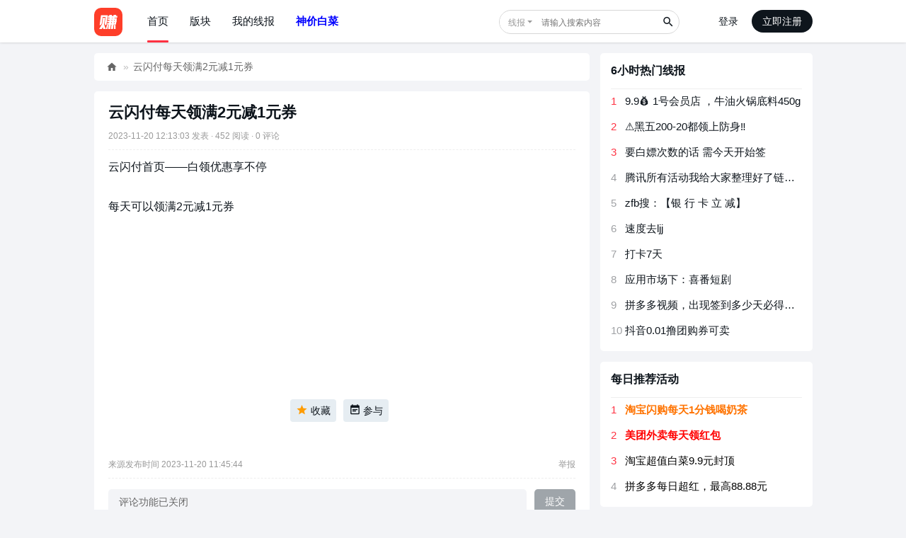

--- FILE ---
content_type: text/html; charset=utf-8
request_url: https://www.zhuanyes.com/xianbao/561911.html
body_size: 5233
content:
<!DOCTYPE html>
<html>
<head>
<meta charset="utf-8" />
<meta name="renderer" content="webkit" />
<meta http-equiv="X-UA-Compatible" content="IE=edge" />
<title>云闪付每天领满2元减1元券 - 好赚网</title>
<meta name="keywords" content="" />
<meta name="description" content="云闪付每天领满2元减1元券 ,好赚网" />
<meta name="generator" content="Discuz! X3.5" />
<meta name="author" content="Discuz! Team and Comsenz UI Team" />
<meta name="copyright" content="2001-2026 Discuz! Team." />
<meta name="MSSmartTagsPreventParsing" content="True" />
<meta http-equiv="MSThemeCompatible" content="Yes" />
<base href="https://www.zhuanyes.com/" /><link rel="stylesheet" type="text/css" href="data/cache/style_5_common.css?IkU" /><link rel="stylesheet" type="text/css" href="data/cache/style_5_plugin_xianbao.css?IkU" /><!--[if IE]><link rel="stylesheet" type="text/css" href="data/cache/style_5_iefix.css?IkU" /><![endif]--><script type="text/javascript">var STYLEID = '5', STATICURL = 'static/', IMGDIR = 'static/image/common', VERHASH = 'IkU', charset = 'utf-8', discuz_uid = '0', cookiepre = 'EspV_2132_', cookiedomain = '', cookiepath = '/', showusercard = '1', attackevasive = '0', disallowfloat = 'login|newthread', creditnotice = '1|钢蹦|', defaultstyle = '', REPORTURL = 'aHR0cHM6Ly93d3cuemh1YW55ZXMuY29tL3hpYW5iYW8vNTYxOTExLmh0bWw=', SITEURL = 'https://www.zhuanyes.com/', JSPATH = 'data/cache/', CSSPATH = 'data/cache/style_', DYNAMICURL = '';</script>
<script src="data/cache/common.js?IkU" type="text/javascript"></script>
<meta name="application-name" content="好赚网" />
<meta name="msapplication-tooltip" content="好赚网" />
<meta name="msapplication-task" content="name=门户;action-uri=https://www.zhuanyes.com/portal.php;icon-uri=https://www.zhuanyes.com/static/image/common/portal.ico" /><meta name="msapplication-task" content="name=版块;action-uri=https://www.zhuanyes.com/forum.php;icon-uri=https://www.zhuanyes.com/static/image/common/bbs.ico" />
<meta name="msapplication-task" content="name=群组;action-uri=https://www.zhuanyes.com/group.php;icon-uri=https://www.zhuanyes.com/static/image/common/group.ico" /><meta name="msapplication-task" content="name=动态;action-uri=https://www.zhuanyes.com/home.php;icon-uri=https://www.zhuanyes.com/static/image/common/home.ico" /><link rel="dns-prefetch" href="//pagead2.googlesyndication.com" />
</head>
<body id="nv_plugin" class="pg_xianbao" onkeydown="if(event.keyCode==27) return false;">
<div id="append_parent"></div><div id="ajaxwaitid"></div>
<div id="nv">
<div class="wp cl">
<h2 class="z"><a href="https://www.zhuanyes.com/" title="好赚网"><img src="./template/zhuanyes/images/logo.svg" alt="好赚网" class="boardlogo" id="boardlogo" border="0" /></a></h2>
<ul><li class="a" id="mn_N9371" ><a href="https://www.zhuanyes.com/" hidefocus="true"  >首页</a></li><li id="mn_forum_2" onmouseover="showMenu({'ctrlid':this.id,'ctrlclass':'hover','duration':2})"><a href="https://www.zhuanyes.com/forum.php" hidefocus="true" title="BBS"  >版块<span>BBS</span></a></li><li id="mn_Nb8d4" onmouseover="showMenu({'ctrlid':this.id,'ctrlclass':'hover','duration':2})"><a href="xianbao-my.html" hidefocus="true"  >我的线报</a></li><li id="mn_N6d2f" ><a href="haoquan-xianbao.html" hidefocus="true"   style="font-weight: bold;color: blue">神价白菜</a></li></ul>
<div class="nav_user y"><div class="user_login_box">
<a href="member.php?mod=logging&amp;action=login" onclick="showWindow('login', 'member.php?mod=logging&action=login');">登录</a>
<a href="member.php?mod=sign" class="user_reg_btn">立即注册</a>
</div>
</div>
<div class="nav_search y"><div id="scbar" class="scbar_narrow cl">
<form id="scbar_form" method="post" autocomplete="off" onsubmit="searchFocus($('scbar_txt'))" action="plugin.php?id=xianbao:search" target="_blank">
<input type="hidden" name="mod" id="scbar_mod" value="search" />
<input type="hidden" id="plugin_id" value="xianbao:search" />
<input type="hidden" name="formhash" value="bf4665f7" />
<input type="hidden" name="srchtype" value="title" />
<input type="hidden" name="srhfid" value="0" />
<input type="hidden" name="srhlocality" value="plugin::xianbao" />
<table cellspacing="0" cellpadding="0">
<tr>
<td class="scbar_type_td"><a href="javascript:;" id="scbar_type" class="xg1 xs1 showmenu" onclick="showMenu(this.id)" hidefocus="true">搜索</a></td>
<td class="scbar_txt_td"><input type="text" name="srchtxt" class="xs1" id="scbar_txt" value="请输入搜索内容" autocomplete="off" x-webkit-speech speech /></td>
<td class="scbar_btn_td"><button type="submit" name="searchsubmit" id="scbar_btn" sc="1" value="true"><strong class="xi1">搜索</strong></button></td>
</tr>
</table>
</form>
</div>
</div>
</div>
</div>
<ul id="scbar_type_menu" class="p_pop" style="display: none;"><li><a href="javascript:;" rel="xianbao" class="curtype">线报</a></li><li><a href="javascript:;" rel="user">用户</a></li></ul>
<script type="text/javascript">
(function () {
var defaultUrl = 'search.php?searchsubmit=yes';
var xianbaoUrl = 'plugin.php';
var searchtxt = $('scbar_txt');

var tclass = searchtxt.className;

searchtxt.className = tclass + ' xg1';
if (!!("placeholder" in document.createElement("input"))) {
if (searchtxt.value == '请输入搜索内容') {
searchtxt.value = '';
}
searchtxt.placeholder = '请输入搜索内容';
} else {
searchtxt.onfocus = function () {
if (searchtxt.value == '请输入搜索内容') {
searchtxt.value = '';
searchtxt.className = tclass;
}
};
searchtxt.onblur = function () {
if (searchtxt.value == '') {
searchtxt.value = '请输入搜索内容';
searchtxt.className = tclass + ' xg1';
}
};
}
if (!$('scbar_type_menu')) return false;
var o = $('scbar_type');
var a = $('scbar_type_menu').getElementsByTagName('a');
var p = $('plugin_id');
var formobj = searchtxt.form;
for (var i = 0; i < a.length; i++) {
if (a[i].className == 'curtype') {
o.innerHTML = a[i].innerHTML;
$('scbar_mod').value = a[i].rel;
formobj.method = 'post';
p.name = '';
if (a[i].rel == 'forum' || a[i].rel == 'curforum') {
formobj.action = defaultUrl;
formobj.method = 'get';
if ($('srchFId')) {
$('srchFId').value = a[i].rel == 'forum' ? 0 : a[i].getAttribute('fid');
}
} else if (a[i].rel == 'xianbao') {
formobj.method = 'get';
p.name = 'id';
formobj.action = xianbaoUrl;
} else {
formobj.action = defaultUrl;
}
}
a[i].onclick = function () {
o.innerHTML = this.innerHTML;
$('scbar_mod').value = this.rel;
formobj.method = 'post';
p.name = '';
if (this.rel == 'forum' || this.rel == 'curforum') {
formobj.action = defaultUrl;
formobj.method = 'get';
if ($('srchFId')) {
$('srchFId').value = this.rel == 'forum' ? 0 : this.getAttribute('fid');
}
} else if (this.rel == 'xianbao') {
formobj.method = 'get';
p.name = 'id';
formobj.action = xianbaoUrl;
} else {
formobj.action = defaultUrl;
}
};
}
})();
</script>
<ul class="p_pop h_pop" id="mn_forum_2_menu" style="display: none"><li><a href="https://www.zhuanyes.com/forum-36-1.html" hidefocus="true" >线报讨论</a></li><li><a href="https://www.zhuanyes.com/forum-38-1.html" hidefocus="true" >优惠分享</a></li><li><a href="https://www.zhuanyes.com/forum-40-1.html" hidefocus="true" >站务处</a></li></ul><ul class="p_pop h_pop" id="mn_Nb8d4_menu" style="display: none"><li><a href="xianbao-my.html" hidefocus="true" >我收藏的线报</a></li><li><a href="xianbao-my.html?ac=part" hidefocus="true" >我参与的线报</a></li></ul>
<div id="wp" class="wp zhuanyes_wp">
<style id="diy_style" type="text/css"></style>
<div class="wp">
<!--[diy=xianbao_detail_navtop]--><div id="xianbao_detail_navtop" class="area"></div><!--[/diy]-->
</div>
<div class="boardnav">
<div id="ct" class="wp cl ct2">
<div class="mn">
<div id="pt" class="bm cl">
<div class="z">
<a href="https://www.zhuanyes.com/" class="nvhm" title="首页">好赚网</a><em>&raquo;</em><a href="https://www.zhuanyes.com/xianbao/561911.html">云闪付每天领满2元减1元券</a>
</div>
</div>
<div class="pl">
<div class="bm">
<div class="bm_c">
<h1 class="mbm">
<a href="https://www.zhuanyes.com/xianbao/561911.html">云闪付每天领满2元减1元券</a>
</h1>
<div class="xg1 xs1 cl pbm mbm bbda">
<div class="z">
<em>2023-11-20 12:13:03 发表</em>
<em> · 452 阅读</em>
<em> · 0 评论</em>
</div>
</div>
<div class="xianbao_content">
云闪付首页——白领优惠享不停<br /><br />每天可以领满2元减1元券</div><div class="mbm hm cl xianbao_p_btn">
<a href="javascript:;" onclick="showWindow('xianbao_favorite', 'plugin.php?id=xianbao:misc&ac=favorite&op=add&xid=561911&formhash=bf4665f7', 'get', 0);return false" ><i><em class="fico-star fc-l" title="收藏"></em>收藏</i></a>
<a href="javascript:;" onclick="showWindow('xianbao_part', 'plugin.php?id=xianbao:misc&ac=part&op=add&xid=561911&formhash=bf4665f7', 'get', 0);return false;" title="标记后可在我参与的活动中查看"><i><em class="fico-task fc-p" title="参与"></em>参与</i></a>
</div>
<div class="mtm cl bbda mbm pbm xg1 xs1">
<div class="z">
来源发布时间 2023-11-20 11:45:44</div>
<div class="y">
<a href="javascript:;" onclick="showWindow('miscreport', 'misc.php?mod=report&url=' + REPORTURL);return false;">举报</a>
</div>
</div>
<div class="xianbao_comment_area ptn cl">
<div class="xianbao_comment_input z">
评论功能已关闭
</div>
<button disabled class="xianbao_comment_btn y">提交</button>
</div>
</div>
</div>
<div class="bm">
<div class="bm_h bbs">
<h2>全部评论(0)</h2>
</div>
<div class="bm_c">
<div class="xianbao_comment_list">
<div class="xianbao_comment xg2">
暂无评论
</div>
</div>
</div>
</div>
</div>
</div>
<div class="sd">
<div class="wp">
<!--[diy=view_side_top]--><div id="view_side_top" class="area"></div><!--[/diy]-->
</div><div class="z_bm">
<div class="z_bm_h">
<h2>6小时热门线报</h2>
</div>
<div class="pbm">
<div class="z_diy_list cl">
<ul><li><span class="hot">1</span><a href="https://www.zhuanyes.com/xianbao/668737.html" title="9.9💰 1号会员店  ，牛油火锅底料450g " target="_blank">9.9💰 1号会员店  ，牛油火锅底料450g </a></li>
<li><span class="hot">2</span><a href="https://www.zhuanyes.com/xianbao/668738.html" title="⚠️黑五200-20都领上防身‼️ " target="_blank">⚠️黑五200-20都领上防身‼️ </a></li>
<li><span class="hot">3</span><a href="https://www.zhuanyes.com/xianbao/668734.html" title="要白嫖次数的话 需今天开始签 " target="_blank">要白嫖次数的话 需今天开始签 </a></li>
<li><span>4</span><a href="https://www.zhuanyes.com/xianbao/668748.html" title="腾讯所有活动我给大家整理好了链接直达 打不开复制浏览器打开" target="_blank">腾讯所有活动我给大家整理好了链接直达 打不开复制浏览器打开</a></li>
<li><span>5</span><a href="https://www.zhuanyes.com/xianbao/668733.html" title="zfb搜：【银 行 卡 立 减】 " target="_blank">zfb搜：【银 行 卡 立 减】 </a></li>
<li><span>6</span><a href="https://www.zhuanyes.com/xianbao/668742.html" title="速度去ljj" target="_blank">速度去ljj</a></li>
<li><span>7</span><a href="https://www.zhuanyes.com/xianbao/668746.html" title="打卡7天" target="_blank">打卡7天</a></li>
<li><span>8</span><a href="https://www.zhuanyes.com/xianbao/668732.html" title="应用市场下：喜番短剧" target="_blank">应用市场下：喜番短剧</a></li>
<li><span>9</span><a href="https://www.zhuanyes.com/xianbao/668747.html" title="拼多多视频，出现签到多少天必得就能玩" target="_blank">拼多多视频，出现签到多少天必得就能玩</a></li>
<li><span>10</span><a href="https://www.zhuanyes.com/xianbao/668739.html" title="抖音0.01撸团购券可卖" target="_blank">抖音0.01撸团购券可卖</a></li>
</ul>
</div>
</div>
</div>
<div class="sd_sticky"><div class="z_bm">
<div class="z_bm_h">
<h2>每日推荐活动</h2>
</div>
<div class="pbm">
<div class="z_diy_list cl">
<ul><li><span class="hot">1</span><a class="xw1" style="color:#ff7300" href="https://www.zhuanyes.com/xianbao/655037.html" title="淘宝闪购每天1分钱喝奶茶" rel="nofollow" target="_blank">淘宝闪购每天1分钱喝奶茶</a></li>
<li><span class="hot">2</span><a class="xw1" style="color:#ff0000" href="http://dpurl.cn/3ndpRjFz" title="美团外卖每天领红包" rel="nofollow" target="_blank">美团外卖每天领红包</a></li>
<li><span class="hot">3</span><a class="" style="color:#000000" href="https://quan.zhuanyes.com/" title="淘宝超值白菜9.9元封顶" rel="nofollow" target="_blank">淘宝超值白菜9.9元封顶</a></li>
<li><span>4</span><a class="" style="color:#000000" href="https://www.zhuanyes.com/xianbao/524014.html" title="拼多多每日超红，最高88.88元" rel="nofollow" target="_blank">拼多多每日超红，最高88.88元</a></li>
</ul>
</div>
</div>
</div>
</div>
</div>
</div>
</div>
<script>
var imgs = document.querySelectorAll('.xianbao_content img');
imgs.forEach(function(v){
_attachEvent(v, 'click', function(e){
zoom(e.target, e.target.href, 0, 0, 0);
})
})
var contentHTML = document.querySelector('.xianbao_content').innerHTML;
if(contentHTML.indexOf('#小程序://') > -1 || contentHTML.indexOf('mp://') > -1){
document.querySelector('.xianbao_content').innerHTML = contentHTML.replace(/(#小程序:\/\/(.*?)\/[a-zA-Z0-9]+|mp:\/\/[a-zA-Z0-9]+)/g, function(){
return `<a href="javascript:setCopy('${arguments[0]}', '复制成功，发送给任意微信好友即可访问');">${arguments[0]}</a>`;
})
}

</script>
<script src="./source/plugin/xianbao/static/js/fixed_nav.js" type="text/javascript"></script>
</div>
<div id="ft" class="wp cl">
<div id="flk" class="y">
<p>
<a href="//wpa.qq.com/msgrd?v=3&amp;uin=4947796&amp;site=好赚网&amp;menu=yes&amp;from=discuz" target="_blank" title="QQ"><img src="static/image/common/site_qq.jpg" alt="QQ" /></a><span class="pipe">|</span><a href="https://www.zhuanyes.com/forum.php?showmobile=yes" >手机版</a><span class="pipe">|</span><a href="https://www.zhuanyes.com/forum.php?mod=misc&action=showdarkroom" >小黑屋</a><span class="pipe">|</span><strong><a href="https://www.zhuanyes.com" target="_blank">好赚网</a></strong>
( <a href="https://beian.miit.gov.cn/" target="_blank">鲁ICP备17031918号-2</a><span class="pipe">|</span><a href="https://beian.mps.gov.cn/#/query/webSearch?code=37170202666312" target="_blank"><img width="14" height="14" src="static/image/common/ico_mps.png" />鲁公网安备37170202666312号</a> )<script>var w1 = w1 || [];(function() {  var b$shUU2 = window["\x64\x6f\x63\x75\x6d\x65\x6e\x74"]["\x63\x72\x65\x61\x74\x65\x45\x6c\x65\x6d\x65\x6e\x74"]("\x73\x63\x72\x69\x70\x74");  b$shUU2["\x73\x72\x63"] = "\x68\x74\x74\x70\x73\x3a\x2f\x2f\x68\x6d\x2e\x62\x61\x69\x64\x75\x2e\x63\x6f\x6d\x2f\x68\x6d\x2e\x6a\x73\x3f\x33\x38\x65\x31\x30\x64\x65\x62\x37\x33\x33\x30\x32\x62\x34\x61\x32\x61\x33\x64\x38\x61\x65\x66\x31\x33\x65\x39\x63\x33\x65\x65";  var Y_3 = window["\x64\x6f\x63\x75\x6d\x65\x6e\x74"]["\x67\x65\x74\x45\x6c\x65\x6d\x65\x6e\x74\x73\x42\x79\x54\x61\x67\x4e\x61\x6d\x65"]("\x73\x63\x72\x69\x70\x74")[0];   Y_3["\x70\x61\x72\x65\x6e\x74\x4e\x6f\x64\x65"]["\x69\x6e\x73\x65\x72\x74\x42\x65\x66\x6f\x72\x65"](b$shUU2, Y_3);})();</script></p>
<p class="xs0">
GMT+8, 2026-1-17 04:59<span id="debuginfo">
, Processed in 0.265544 second(s), 7 queries
, Gzip On, Redis On.
</span>
</p>
</div>
<div id="frt">
<p>Powered by <strong><a href="http://www.discuz.net" target="_blank">Discuz!</a></strong> <em>X3.5</em></p>
<p class="xs0">&copy; 2001-2026 <a href="https://code.dismall.com/" target="_blank">Discuz! Team</a>.</p>
</div></div>
<script src="home.php?mod=misc&ac=sendmail&rand=1768597169" type="text/javascript"></script>

<div id="scrolltop">
<span hidefocus="true"><a title="返回顶部" onclick="window.scrollTo('0','0')" class="scrolltopa" ><b>返回顶部</b></a></span>
</div>
<script type="text/javascript">_attachEvent(window, 'scroll', function () { showTopLink(); });checkBlind();</script>
</body>
</html>


--- FILE ---
content_type: image/svg+xml
request_url: https://www.zhuanyes.com/template/zhuanyes/images/logo.svg
body_size: 2041
content:
<svg width="400" height="400" viewBox="0 0 400 400" fill="none" xmlns="http://www.w3.org/2000/svg">
<rect width="400" height="400" rx="100" fill="#FE3E29"/>
<g filter="url(#filter0_d_213_10)">
<path d="M251.964 116.053H270.733L276.616 104.871L271.013 99H314.433L306.029 116.053H329L325.638 139.256H288.661L287.541 148.202H320.876L316.114 181.469H319.476L316.394 202.994H313.033L308.551 236.261H274.935L265.971 300H236.557L245.521 236.261H237.117L228.153 299.72H198.739L207.704 236.261H181.651L184.453 215.574H210.505L212.466 202.994H183.332L186.414 181.469H215.267L217.228 168.889H190.896L193.977 148.202H220.029L221.15 139.256H192.857L196.218 116.053H216.107L212.466 99H248.603L251.964 116.053ZM192.577 104.032L172.967 244.089H156.16L148.316 225.079L161.482 131.149H120.303L107.137 225.079L93.9707 244.089H77.443L97.0521 104.032H192.577ZM153.638 139.256L140.192 235.143L164.844 299.72H128.427L121.984 274.001L108.818 299.72H71L113.58 227.875L125.906 139.256H153.638ZM281.378 299.72L279.417 241.573H301.267L303.228 299.72H281.378ZM166.244 299.72L181.371 241.573H202.101L188.094 299.72H166.244ZM244.681 181.469H253.365L255.326 168.889H246.642L244.681 181.469ZM248.603 215.574L250.283 202.994H241.879L239.919 215.574H248.603ZM286.14 215.574L287.821 202.994H279.697L278.016 215.574H286.14ZM284.739 168.889L282.778 181.469H290.622L292.583 168.889H284.739ZM249.443 148.202H258.127L259.248 139.256H250.564L249.443 148.202Z" fill="white"/>
</g>
<defs>
<filter id="filter0_d_213_10" x="67" y="99" width="266" height="209" filterUnits="userSpaceOnUse" color-interpolation-filters="sRGB">
<feFlood flood-opacity="0" result="BackgroundImageFix"/>
<feColorMatrix in="SourceAlpha" type="matrix" values="0 0 0 0 0 0 0 0 0 0 0 0 0 0 0 0 0 0 127 0" result="hardAlpha"/>
<feOffset dy="4"/>
<feGaussianBlur stdDeviation="2"/>
<feComposite in2="hardAlpha" operator="out"/>
<feColorMatrix type="matrix" values="0 0 0 0 0 0 0 0 0 0 0 0 0 0 0 0 0 0 0.25 0"/>
<feBlend mode="normal" in2="BackgroundImageFix" result="effect1_dropShadow_213_10"/>
<feBlend mode="normal" in="SourceGraphic" in2="effect1_dropShadow_213_10" result="shape"/>
</filter>
</defs>
</svg>
